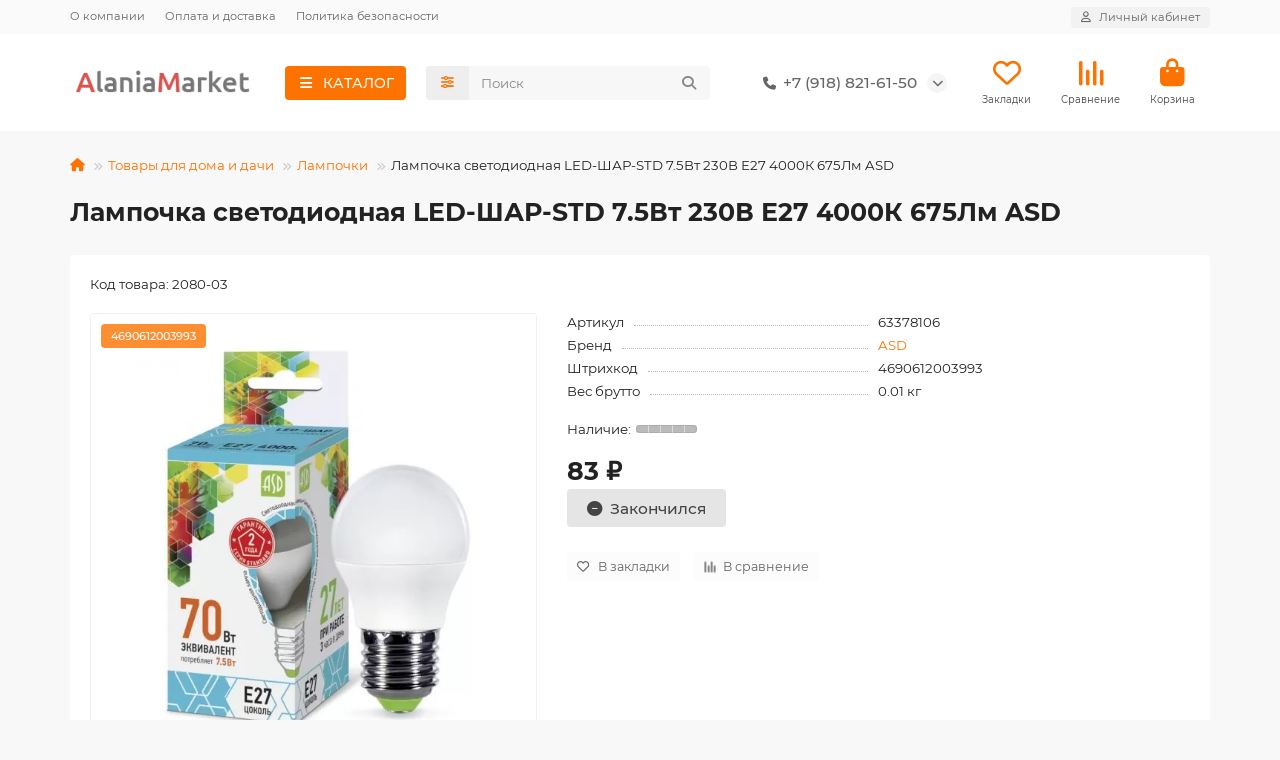

--- FILE ---
content_type: text/html; charset=utf-8
request_url: https://alania-market.ru/lampochka-svetodiodnaya-led-shar-std-7-5vt-230v-e27-4000k-675lm-asd
body_size: 21620
content:
<!DOCTYPE html>
<html dir="ltr" lang="ru">
<head>
<title>Лампочка светодиодная LED-ШАР-STD 7.5Вт 230В Е27 4000К 675Лм ASD купить с доставкой по Владикавказу и России | Alania-Market</title>
<meta charset="UTF-8">
<meta name="viewport" content="width=device-width, initial-scale=1, maximum-scale=1, viewport-fit=cover">
<meta http-equiv="X-UA-Compatible" content="IE=edge">
<base href="https://alania-market.ru/">
<meta name="description" content="Купить Лампочка светодиодная LED-ШАР-STD 7.5Вт 230В Е27 4000К 675Лм ASD по низкой цене с доставкой по Владикавказу и России. Заказ товара на сайте Alania-Market и по телефону ☎+7 (918) 821-61-50">
<meta property="og:title" content="Лампочка светодиодная LED-ШАР-STD 7.5Вт 230В Е27 4000К 675Лм ASD купить с доставкой по Владикавказу и России | Alania-Market">
<meta property="og:description" content="Купить Лампочка светодиодная LED-ШАР-STD 7.5Вт 230В Е27 4000К 675Лм ASD по низкой цене с доставкой по Владикавказу и России. Заказ товара на сайте Alania-Market и по телефону ☎+7 (918) 821-61-50"/>
<meta property="og:type" content="website">
<meta property="og:url" content="https://alania-market.ru/lampochka-svetodiodnaya-led-shar-std-7-5vt-230v-e27-4000k-675lm-asd">
<meta property="og:image" content="https://alania-market.ru/image/cache/webp/catalog/tovary-dlya-doma-dachi/elektrika/0/63378106-1-600x600.webp">
<meta property="og:site_name" content="Алания-Маркет">
<meta name="theme-color" content="#fe7200">
<meta name="msapplication-navbutton-color" content="#fe7200" />
<meta name="format-detection" content="telephone=no">
<meta name="format-detection" content="date=no">
<meta name="format-detection" content="address=no">
<meta name="format-detection" content="email=no">
<link href="catalog/view/theme/unishop2/manifest/manifest.1.0.json" rel="manifest">
<link href="https://alania-market.ru/image/cache/catalog/icon/logo_alania-market-152x152.png" rel="apple-touch-icon">
<link href="https://alania-market.ru/lampochka-svetodiodnaya-led-shar-std-7-5vt-230v-e27-4000k-675lm-asd" rel="canonical">
<link href="https://alania-market.ru/image/catalog/icon/favicon.png" rel="icon">
	<link href="catalog/view/theme/unishop2/fonts/montserrat/montserrat-regular.woff2" rel="preload" as="font" type="font/woff2" crossorigin>
	<link href="catalog/view/theme/unishop2/fonts/montserrat/montserrat-medium.woff2" rel="preload" as="font" type="font/woff2" crossorigin>
	<link href="catalog/view/theme/unishop2/fonts/montserrat/montserrat-bold.woff2" rel="preload" as="font" type="font/woff2" crossorigin>
	<link href="catalog/view/theme/unishop2/stylesheet/merged.8b38285698.min.css?v=3.0.5.0" rel="preload" as="style">
	<link href="catalog/view/theme/unishop2/stylesheet/merged.8b38285698.min.css?v=3.0.5.0" rel="stylesheet" media="screen">
<script>const items_on_mobile = '2', module_on_mobile = 'grid', default_view = 'grid', default_mobile_view = 'grid';</script>
	<link href="catalog/view/theme/unishop2/js/merged.f64eab4271.min.js" rel="preload" as="script">
	<script src="catalog/view/theme/unishop2/js/merged.f64eab4271.min.js"></script>
<script>/*
$(function() {
	//if($(window).width() < 575) {
		let header = $('header'), 
			header_offset = header.offset().top, 
			header_height = header.outerHeight(), 
			main = $('main');
		
		if($(window).scrollTop() > 0) {
			header.addClass('fly');
			main.css('margin-top', header_height);
		}
		
		setTimeout(() => { 
			if($('.topstripe').length && $('.topstripe').is(':visible')) {
				header_offset += $('.topstripe').height();
				
				$('.topstripe__close').on('click', () => {
					header_offset -= $('.topstripe').height();
				});
			}
			
			$(window).scroll(function(){
				if($(this).scrollTop() > header_offset) {
					header.addClass('fly');
					main.css('margin-top', header_height);
				} else {
					header.removeClass('fly');
					main.css('margin-top', 0);
				}
			});
		}, 1000);
	//}
});
*/</script>
	<!-- Google tag (gtag.js) -->
<script async src="https://www.googletagmanager.com/gtag/js?id=G-2S3JT8G62Y"></script>
<script>
  window.dataLayer = window.dataLayer || [];
  function gtag(){dataLayer.push(arguments);}
  gtag('js', new Date());

  gtag('config', 'G-2S3JT8G62Y');
</script>

<!-- Yandex.Metrika counter -->
<script type="text/javascript" >
   (function(m,e,t,r,i,k,a){m[i]=m[i]||function(){(m[i].a=m[i].a||[]).push(arguments)};
   m[i].l=1*new Date();
   for (var j = 0; j < document.scripts.length; j++) {if (document.scripts[j].src === r) { return; }}
   k=e.createElement(t),a=e.getElementsByTagName(t)[0],k.async=1,k.src=r,a.parentNode.insertBefore(k,a)})
   (window, document, "script", "https://mc.yandex.ru/metrika/tag.js", "ym");

   ym(40727919, "init", {
        clickmap:true,
        trackLinks:true,
        accurateTrackBounce:true,
        webvisor:true,
        ecommerce:"dataLayer"
   });
</script>
<noscript><div><img src="https://mc.yandex.ru/watch/40727919" style="position:absolute; left:-9999px;" alt="" /></div></noscript>
<!-- /Yandex.Metrika counter -->

<noscript><style>.uni-module__wrapper{opacity:1}</style></noscript>
<link rel="stylesheet" type="text/css" href="catalog/view/javascript/xvrprice_summa.css">
		
				
</head>
<body>
	<header>
														<div id="top" class="top-menu ">
			<div class="container">
				<div class="top-menu__links">
											<div class="top-links btn-group">
							<button class="top-menu__btn dropdown-toggle" aria-label="dropdown" data-toggle="dropdown"><i class="fas fa-bars"></i></button>
							<ul class="top-links__ul dropdown-menu dropdown-menu-left">
																	<li class="top-links__li"><a class="top-links__a" href="about-us" title="О компании">О компании</a></li>
																	<li class="top-links__li"><a class="top-links__a" href="delivery" title="Оплата и доставка">Оплата и доставка</a></li>
																	<li class="top-links__li"><a class="top-links__a" href="index.php?route=information/information&amp;information_id=3" title="Политика безопасности">Политика безопасности</a></li>
															</ul>
						</div>
									</div>
				<div class="top-menu__buttons">
											<div class="top-menu__wishlist status-2" data-products="">
							<div class="btn-group">
								<button class="top-menu__btn top-menu__wishlist-btn uni-href" title="Закладки" data-href="https://alania-market.ru/index.php?route=account/wishlist"><i class="far fa-heart"></i><span class="top-menu__btn-text">Закладки</span><span class="top-menu__wishlist-total uni-badge hidden">0</span></button>
							</div>
						</div>
																<div class="top-menu__compare status-2" data-products="">
							<div class="btn-group">
								<button class="top-menu__btn top-menu__compare-btn uni-href" title="Сравнение" data-href="https://alania-market.ru/index.php?route=product/compare"><i class="top-menu__compare-icon fas fa-align-right"></i><span class="top-menu__btn-text">Сравнение</span><span class="top-menu__compare-total uni-badge hidden">0</span></button>
							</div>
						</div>
										 
					
					<div class="top-menu__account status-1 ">
						<div id="account" class="btn-group">
							<button class="top-menu__btn dropdown-toggle" title="Личный кабинет" data-toggle="dropdown"><i class="far fa-user"></i><span class="top-menu__btn-text">Личный кабинет</span></button>
							<ul class="dropdown-menu dropdown-menu-right">
																	<li><a href="https://alania-market.ru/index.php?route=account/login" ><i class="fas fa-fw fa-sign-in-alt"></i>Авторизация</a></li>
									<li><a href="https://alania-market.ru/simpleregister" ><i class="fas fa-fw fa-user-plus"></i>Регистрация</a></li>
															</ul>
						</div>
					</div>
				</div>
			</div>
		</div>
		<div class="container">
			<div class="header-block">
				<div class="header-block__item header-block__item-logo ">
					<div id="logo" class="header-logo">
																					<a href="https://alania-market.ru"><img src="https://alania-market.ru/image/catalog/logo.png" title="Алания-Маркет" alt="Алания-Маркет" width="185" height="37" class="header-logo__img img-responsive"></a>
																		</div>
				</div>
									<div class="header-block__item header-block__item-menu hidden-xs hidden-sm">
						<button class="header-menu__btn btn"><i class="header-menu__icon fas fa-fw fa-bars"></i><span>КАТАЛОГ</span></button>
					</div>
								<div id="search" class="header-block__item header-block__item-search  hidden-xs hidden-sm">
					<div class="header-search">
	<div class="header-search__form">
					<div class="header-search__category cat-id">
				<button type="button" class="header-search__category-btn btn dropdown-toggle" title="Категории поиска" data-toggle="dropdown"><i class="header-search__category-icon fas fa-sliders"></i><span class="header-search__category-span"></span></button>
				<input type="hidden" name="filter_category_id" value="">
				<ul class="dropdown-menu">
					<li class="header-search__category-li" data-title="Категории поиска" data-id=""><a href="#" onclick="return false;">Все категории</a></li>
											<li class="header-search__category-li" data-title="Овощи, фрукты, зелень" data-id="164"><a href="#" onclick="return false;">Овощи, фрукты, зелень</a></li>
											<li class="header-search__category-li" data-title="Молочные продукты, сыр, яйца" data-id="93"><a href="#" onclick="return false;">Молочные продукты, сыр, яйца</a></li>
											<li class="header-search__category-li" data-title="Крупы, макароны, бакалея" data-id="68"><a href="#" onclick="return false;">Крупы, макароны, бакалея</a></li>
											<li class="header-search__category-li" data-title="Консервы, соусы, приправы" data-id="73"><a href="#" onclick="return false;">Консервы, соусы, приправы</a></li>
											<li class="header-search__category-li" data-title="Кондитерские изделия" data-id="87"><a href="#" onclick="return false;">Кондитерские изделия</a></li>
											<li class="header-search__category-li" data-title="Напитки, чай, кофе" data-id="71"><a href="#" onclick="return false;">Напитки, чай, кофе</a></li>
											<li class="header-search__category-li" data-title="Мясо, птица, колбасы" data-id="118"><a href="#" onclick="return false;">Мясо, птица, колбасы</a></li>
											<li class="header-search__category-li" data-title="Стирка и уход за бельем" data-id="23"><a href="#" onclick="return false;">Стирка и уход за бельем</a></li>
											<li class="header-search__category-li" data-title="Чистящие средства" data-id="22"><a href="#" onclick="return false;">Чистящие средства</a></li>
											<li class="header-search__category-li" data-title="Принадлежности для уборки" data-id="24"><a href="#" onclick="return false;">Принадлежности для уборки</a></li>
											<li class="header-search__category-li" data-title="Средства для ванны и душа" data-id="1"><a href="#" onclick="return false;">Средства для ванны и душа</a></li>
											<li class="header-search__category-li" data-title="Уход за полостью рта" data-id="8"><a href="#" onclick="return false;">Уход за полостью рта</a></li>
											<li class="header-search__category-li" data-title="Уход за волосами" data-id="12"><a href="#" onclick="return false;">Уход за волосами</a></li>
											<li class="header-search__category-li" data-title="Уход за лицом" data-id="5"><a href="#" onclick="return false;">Уход за лицом</a></li>
											<li class="header-search__category-li" data-title="Уход за телом" data-id="6"><a href="#" onclick="return false;">Уход за телом</a></li>
											<li class="header-search__category-li" data-title="Личная гигиена" data-id="2"><a href="#" onclick="return false;">Личная гигиена</a></li>
											<li class="header-search__category-li" data-title="Бритьё и депиляция" data-id="3"><a href="#" onclick="return false;">Бритьё и депиляция</a></li>
											<li class="header-search__category-li" data-title="Товары для детей" data-id="35"><a href="#" onclick="return false;">Товары для детей</a></li>
											<li class="header-search__category-li" data-title="Канцтовары" data-id="206"><a href="#" onclick="return false;">Канцтовары</a></li>
											<li class="header-search__category-li" data-title="Товары для дома и дачи" data-id="18"><a href="#" onclick="return false;">Товары для дома и дачи</a></li>
											<li class="header-search__category-li" data-title="Зоотовары" data-id="109"><a href="#" onclick="return false;">Зоотовары</a></li>
											<li class="header-search__category-li" data-title="Одежда и аксессуары" data-id="56"><a href="#" onclick="return false;">Одежда и аксессуары</a></li>
											<li class="header-search__category-li" data-title="Всё для праздника" data-id="159"><a href="#" onclick="return false;">Всё для праздника</a></li>
											<li class="header-search__category-li" data-title="Транзит" data-id="17"><a href="#" onclick="return false;">Транзит</a></li>
											<li class="header-search__category-li" data-title="Новые товары" data-id="157"><a href="#" onclick="return false;">Новые товары</a></li>
									</ul>
			</div>
				<input type="text" name="search" value="" placeholder="Поиск" aria-label="Search" autocomplete="off" class="header-search__input  form-control">
		<button type="button" class="search-btn-clear ">&times;</button>
		<button type="button" class="header-search__btn search-btn" title="Поиск"><i class="fa fa-search"></i></button>
	</div>
	<div class="live-search" style="display:none"><ul class="live-search__ul"><li class="loading"></li></ul></div>
</div>
				</div>
				<div class="header-block__item header-block__item-telephone ">
					<div class="header-phones has-addit">
						<a class="header-phones__main "  target="_blank" title="+7 (918) 821-61-50">
																								<div class="header-phones__main-img-i"><i class="fas fa-phone"></i></div>
																+7 (918) 821-61-50
													</a>
																										<i class="header-phones__show-phone dropdown-toggle fas fa-chevron-down" data-toggle="dropdown" data-target="header-phones__ul"></i>
							<ul class="header-phones__ul dropdown-menu dropdown-menu-right">
																																	<li class="header-phones__li ">
										<a class="header-phones__a" href="whatsapp://send?phone=+79188216150" target="_blank" title="+7 (918) 821-61-50">
																							<i class="fab fa-whatsapp"></i>
																						WhatsApp
										</a>
									</li>
																	<li class="header-phones__li ">
										<a class="header-phones__a" href="tg://resolve?domain=+79188216150" target="_blank" title="+7 (918) 821-61-50">
																							<i class="far fa-paper-plane"></i>
																						Telegram
										</a>
									</li>
																							</ul>
																								</div>
				</div>
													<div class="header-block__item header-block__item-wishlist">
						<div class="header-wishlist uni-href" data-href="https://alania-market.ru/index.php?route=account/wishlist" title="Закладки">
							<i class="header-wishlist__icon far fa-heart"></i><span class="header-wishlist__total-items hidden">0</span>
						</div>
						<div class="header-block__item-caption">Закладки</div>
					</div>
													<div class="header-block__item header-block__item-compare">
						<div class="header-compare uni-href" data-href="https://alania-market.ru/index.php?route=product/compare" title="Сравнение">
							<i class="header-compare__icon fas fa-align-right"></i><span class="header-compare__total-items hidden">0</span>
						</div>
						<div class="header-block__item-caption">Сравнение</div>
					</div>
								<div class="header-block__item header-block__item-cart"><div id="cart" class="header-cart" title="Корзина">
					<div class="header-cart__btn dropdown-toggle" onclick="uniModalWindow('modal-cart', '', 'Корзина', $('header').find('.header-cart__dropdown').html())">
		<i class="header-cart__icon fa fa-shopping-bag"></i>
		<span id="cart-total" class="header-cart__total-items hidden">0</span>
	</div>
	<div class="header-cart__dropdown">
					<div class="header-cart__empty"><i class="header-cart__icon-empty fas fa-shopping-bag"></i>Ваша корзина пуста!</div>
			</div>
</div>
<div class="header-block__item-caption">Корзина</div></div>
			</div>
		</div>
		<div class="container">
			<div class="row">
														<div class="main-menu not-before">
	<div class="menu-wrapper new">
		<nav id="menu" class="menu  menu1 new">
			<div class="menu__header">
				<i class="menu__header-icon fa fa-fw fa-bars hidden-xs hidden-sm"></i>
				<span class="menu__header-title">КАТАЛОГ</span>
				<i class="menu-close menu__header-icon fas fa-times visible-xs visible-sm"></i>
			</div>
			<ul class="menu__collapse main-menu__collapse">
									<li class="menu__level-1-li has-children">
						<a class="menu__level-1-a " href="https://alania-market.ru/krupy-makarony-bakaleya">
																								<i class="menu__level-1-icon fas fa-cookie fa-fw"></i>
																						Крупы, макароны, бакалея
						</a>
																																										<i class="menu__chevron menu__chevron-level-1 fas fa-chevron-down"></i>
							<div class="menu__level-2  column-2">
								
																	<div class="menu__level-2-ul   col-md-6">
																				<a class="menu__level-2-a " href="https://alania-market.ru/krupy-makarony-bakaleya/maslo-rastitelnoe">Масло растительное</a>
																													</div>
																	<div class="menu__level-2-ul   col-md-6">
																				<a class="menu__level-2-a " href="https://alania-market.ru/krupy-makarony-bakaleya/makaronnye-izdeliya">Макаронные изделия</a>
																													</div>
																	<div class="menu__level-2-ul   col-md-6">
																				<a class="menu__level-2-a " href="https://alania-market.ru/krupy-makarony-bakaleya/makarony-krupy">Крупы, бобовые</a>
																													</div>
																	<div class="menu__level-2-ul   col-md-6">
																				<a class="menu__level-2-a " href="https://alania-market.ru/krupy-makarony-bakaleya/gotovye-zavtraki-kashi-hlopya">Готовые завтраки, каши, хлопья</a>
																													</div>
																	<div class="menu__level-2-ul   col-md-6">
																				<a class="menu__level-2-a " href="https://alania-market.ru/krupy-makarony-bakaleya/produkty-bystrogo-prigotovleniya">Продукты быстрого приготовления</a>
																													</div>
																	<div class="menu__level-2-ul   col-md-6">
																				<a class="menu__level-2-a " href="https://alania-market.ru/krupy-makarony-bakaleya/chipsy-suhariki-popkorn">Чипсы, сухарики, попкорн</a>
																													</div>
																	<div class="menu__level-2-ul   col-md-6">
																				<a class="menu__level-2-a " href="https://alania-market.ru/krupy-makarony-bakaleya/tovary-dlja-doma">Орехи, сухофрукты, семечки</a>
																													</div>
																	<div class="menu__level-2-ul   col-md-6">
																				<a class="menu__level-2-a " href="https://alania-market.ru/krupy-makarony-bakaleya/sahar-sol-zameniteli">Сахар, соль, заменители</a>
																													</div>
																	<div class="menu__level-2-ul   col-md-6">
																				<a class="menu__level-2-a " href="https://alania-market.ru/krupy-makarony-bakaleya/muka">Мука</a>
																													</div>
																	<div class="menu__level-2-ul   col-md-6">
																				<a class="menu__level-2-a " href="https://alania-market.ru/krupy-makarony-bakaleya/vse-dlya-vypechki">Все для выпечки</a>
																													</div>
																							</div>
											</li>
									<li class="menu__level-1-li has-children">
						<a class="menu__level-1-a " href="https://alania-market.ru/konservy-sousy-pripravy">
																								<i class="menu__level-1-icon fas fa-pepper-hot fa-fw"></i>
																						Консервы, соусы, приправы
						</a>
																																										<i class="menu__chevron menu__chevron-level-1 fas fa-chevron-down"></i>
							<div class="menu__level-2  column-2">
								
																	<div class="menu__level-2-ul   col-md-6">
																				<a class="menu__level-2-a " href="https://alania-market.ru/konservy-sousy-pripravy/ovoschnye-konservy">Овощные консервы</a>
																													</div>
																	<div class="menu__level-2-ul   col-md-6">
																				<a class="menu__level-2-a " href="https://alania-market.ru/konservy-sousy-pripravy/gribnye-konservy">Грибные консервы</a>
																													</div>
																	<div class="menu__level-2-ul   col-md-6">
																				<a class="menu__level-2-a " href="https://alania-market.ru/konservy-sousy-pripravy/olivki-masliny">Оливки, маслины</a>
																													</div>
																	<div class="menu__level-2-ul   col-md-6">
																				<a class="menu__level-2-a " href="https://alania-market.ru/konservy-sousy-pripravy/myasnye-konservy">Мясные консервы</a>
																													</div>
																	<div class="menu__level-2-ul   col-md-6">
																				<a class="menu__level-2-a " href="https://alania-market.ru/konservy-sousy-pripravy/rybnye-konservy">Рыбные консервы</a>
																													</div>
																	<div class="menu__level-2-ul   col-md-6">
																				<a class="menu__level-2-a " href="https://alania-market.ru/konservy-sousy-pripravy/ketchupy-tomatnye-pasty-sousy">Кетчупы, томатные пасты, соусы</a>
																													</div>
																	<div class="menu__level-2-ul   col-md-6">
																				<a class="menu__level-2-a " href="https://alania-market.ru/konservy-sousy-pripravy/gorchitsa-hren-uksus-marinady">Горчица, хрен, уксус, маринады</a>
																													</div>
																	<div class="menu__level-2-ul   col-md-6">
																				<a class="menu__level-2-a " href="https://alania-market.ru/konservy-sousy-pripravy/majonez-zapravki-dlya-salatov">Майонез, заправки для салатов</a>
																													</div>
																	<div class="menu__level-2-ul   col-md-6">
																				<a class="menu__level-2-a " href="https://alania-market.ru/konservy-sousy-pripravy/spetsii-pripravy">Специи, приправы</a>
																													</div>
																	<div class="menu__level-2-ul   col-md-6">
																				<a class="menu__level-2-a " href="https://alania-market.ru/konservy-sousy-pripravy/fruktovye-konservy-med">Фруктовые консервы, мёд</a>
																													</div>
																	<div class="menu__level-2-ul   col-md-6">
																				<a class="menu__level-2-a " href="https://alania-market.ru/konservy-sousy-pripravy/zamorozka-i-gotovye-blyuda">Заморозка и готовые блюда</a>
																													</div>
																							</div>
											</li>
									<li class="menu__level-1-li has-children">
						<a class="menu__level-1-a " href="https://alania-market.ru/konditerskie-izdeliya">
																								<i class="menu__level-1-icon fas fa-gift fa-fw"></i>
																						Кондитерские изделия
						</a>
																																										<i class="menu__chevron menu__chevron-level-1 fas fa-chevron-down"></i>
							<div class="menu__level-2  column-2">
								
																	<div class="menu__level-2-ul   col-md-6">
																				<a class="menu__level-2-a " href="https://alania-market.ru/konditerskie-izdeliya/konfety">Конфеты</a>
																													</div>
																	<div class="menu__level-2-ul   col-md-6">
																				<a class="menu__level-2-a " href="https://alania-market.ru/konditerskie-izdeliya/shokolad">Шоколад</a>
																													</div>
																	<div class="menu__level-2-ul   col-md-6">
																				<a class="menu__level-2-a " href="https://alania-market.ru/konditerskie-izdeliya/zefir-pastila-marmelad">Зефир, пастила, мармелад</a>
																													</div>
																	<div class="menu__level-2-ul   col-md-6">
																				<a class="menu__level-2-a " href="https://alania-market.ru/konditerskie-izdeliya/pechene-vafli-pryaniki">Печенье, вафли, пряники</a>
																													</div>
																	<div class="menu__level-2-ul   col-md-6">
																				<a class="menu__level-2-a " href="https://alania-market.ru/konditerskie-izdeliya/vostochnye-sladosti">Восточные сладости</a>
																													</div>
																	<div class="menu__level-2-ul   col-md-6">
																				<a class="menu__level-2-a " href="https://alania-market.ru/konditerskie-izdeliya/keksy-rulety-pirognye">Кексы, рулеты, пирожные</a>
																													</div>
																	<div class="menu__level-2-ul   col-md-6">
																				<a class="menu__level-2-a " href="https://alania-market.ru/konditerskie-izdeliya/krekery-hlebtsy-sushki">Крекеры, хлебцы, сушки</a>
																													</div>
																	<div class="menu__level-2-ul   col-md-6">
																				<a class="menu__level-2-a " href="https://alania-market.ru/konditerskie-izdeliya/shokoladnye-i-orehovye-pasty">Шоколадные и ореховые пасты</a>
																													</div>
																	<div class="menu__level-2-ul   col-md-6">
																				<a class="menu__level-2-a " href="https://alania-market.ru/konditerskie-izdeliya/shokoladnye-vafelnye-batonchiki">Шоколадные, вафельные батончики</a>
																													</div>
																	<div class="menu__level-2-ul   col-md-6">
																				<a class="menu__level-2-a " href="https://alania-market.ru/konditerskie-izdeliya/gevatelnaya-rezinka-drage">Жевательная резинка, драже</a>
																													</div>
																							</div>
											</li>
									<li class="menu__level-1-li has-children">
						<a class="menu__level-1-a " href="https://alania-market.ru/napitki-chay-kofe">
																								<i class="menu__level-1-icon fas fa-mug-hot fa-fw"></i>
																						Напитки, чай, кофе
						</a>
																																										<i class="menu__chevron menu__chevron-level-1 fas fa-chevron-down"></i>
							<div class="menu__level-2  column-2">
								
																	<div class="menu__level-2-ul   col-md-6">
																				<a class="menu__level-2-a " href="https://alania-market.ru/napitki-chay-kofe/chaj">Чай</a>
																													</div>
																	<div class="menu__level-2-ul   col-md-6">
																				<a class="menu__level-2-a " href="https://alania-market.ru/napitki-chay-kofe/kofe">Кофе</a>
																													</div>
																	<div class="menu__level-2-ul   col-md-6">
																				<a class="menu__level-2-a " href="https://alania-market.ru/napitki-chay-kofe/kakao-tsikorij-goryachij-shokolad">Какао, цикорий, горячий шоколад</a>
																													</div>
																	<div class="menu__level-2-ul   col-md-6">
																				<a class="menu__level-2-a " href="https://alania-market.ru/napitki-chay-kofe/voda-pitevaya-i-mineralnaya">Вода питьевая и минеральная</a>
																													</div>
																	<div class="menu__level-2-ul   col-md-6">
																				<a class="menu__level-2-a " href="https://alania-market.ru/napitki-chay-kofe/limonady-gazirovannye-napitki">Лимонады, газированные напитки</a>
																													</div>
																	<div class="menu__level-2-ul   col-md-6">
																				<a class="menu__level-2-a " href="https://alania-market.ru/napitki-chay-kofe/negazirovannye-napitki">Негазированные напитки</a>
																													</div>
																	<div class="menu__level-2-ul   col-md-6">
																				<a class="menu__level-2-a " href="https://alania-market.ru/napitki-chay-kofe/energetiki">Энергетики</a>
																													</div>
																	<div class="menu__level-2-ul   col-md-6">
																				<a class="menu__level-2-a " href="https://alania-market.ru/napitki-chay-kofe/soki-nektary">Соки, нектары</a>
																													</div>
																							</div>
											</li>
									<li class="menu__level-1-li has-children">
						<a class="menu__level-1-a " href="https://alania-market.ru/stirka-i-uhod-za-belem">
																								<i class="menu__level-1-icon fas fa-tshirt fa-fw"></i>
																						Стирка и уход за бельем
						</a>
																																										<i class="menu__chevron menu__chevron-level-1 fas fa-chevron-down"></i>
							<div class="menu__level-2  column-2">
								
																	<div class="menu__level-2-ul   col-md-6">
																				<a class="menu__level-2-a " href="https://alania-market.ru/stirka-i-uhod-za-belem/stiralnye-poroshki">Стиральные порошки</a>
																													</div>
																	<div class="menu__level-2-ul   col-md-6">
																				<a class="menu__level-2-a " href="https://alania-market.ru/stirka-i-uhod-za-belem/gidkosti-i-geli-dlya-stirki">Жидкости и гели для стирки</a>
																													</div>
																	<div class="menu__level-2-ul   col-md-6">
																				<a class="menu__level-2-a " href="https://alania-market.ru/stirka-i-uhod-za-belem/konditsionery-dlya-belya">Кондиционеры для белья</a>
																													</div>
																	<div class="menu__level-2-ul   col-md-6">
																				<a class="menu__level-2-a " href="https://alania-market.ru/stirka-i-uhod-za-belem/pyatnovyvoditeli-otbelivateli-mylo">Пятновыводители, отбеливатели, мыло</a>
																													</div>
																	<div class="menu__level-2-ul   col-md-6">
																				<a class="menu__level-2-a " href="https://alania-market.ru/stirka-i-uhod-za-belem/pechenje-pirozhnye">Антистатики, подкрахмаливатели</a>
																													</div>
																	<div class="menu__level-2-ul   col-md-6">
																				<a class="menu__level-2-a " href="https://alania-market.ru/stirka-i-uhod-za-belem/ot-nakipi-dlya-smyagcheniya-vody">От накипи, для смягчения воды</a>
																													</div>
																							</div>
											</li>
									<li class="menu__level-1-li has-children">
						<a class="menu__level-1-a " href="https://alania-market.ru/chistyaschie-sredstva">
																								<i class="menu__level-1-icon fas fa-pump-soap fa-fw"></i>
																						Чистящие средства
						</a>
																																										<i class="menu__chevron menu__chevron-level-1 fas fa-chevron-down"></i>
							<div class="menu__level-2  column-2">
								
																	<div class="menu__level-2-ul   col-md-6">
																				<a class="menu__level-2-a " href="https://alania-market.ru/chistyaschie-sredstva/dlya-vannoj-i-tualeta">Для ванной и туалета</a>
																													</div>
																	<div class="menu__level-2-ul   col-md-6">
																				<a class="menu__level-2-a " href="https://alania-market.ru/chistyaschie-sredstva/dlya-kuhni">Для кухни</a>
																													</div>
																	<div class="menu__level-2-ul   col-md-6">
																				<a class="menu__level-2-a " href="https://alania-market.ru/chistyaschie-sredstva/dlya-mytya-posudy">Для мытья посуды</a>
																													</div>
																	<div class="menu__level-2-ul   col-md-6">
																				<a class="menu__level-2-a " href="https://alania-market.ru/chistyaschie-sredstva/dlya-posudomoechnyh-mashin">Для посудомоечных машин</a>
																													</div>
																	<div class="menu__level-2-ul   col-md-6">
																				<a class="menu__level-2-a " href="https://alania-market.ru/chistyaschie-sredstva/dlya-stekol-i-zerkal">Для стёкол и зеркал</a>
																													</div>
																	<div class="menu__level-2-ul   col-md-6">
																				<a class="menu__level-2-a " href="https://alania-market.ru/chistyaschie-sredstva/universalnye-sredstva">Универсальные средства</a>
																													</div>
																	<div class="menu__level-2-ul   col-md-6">
																				<a class="menu__level-2-a " href="https://alania-market.ru/chistyaschie-sredstva/sredstva-ot-zasorov">Средства от засоров</a>
																													</div>
																	<div class="menu__level-2-ul   col-md-6">
																				<a class="menu__level-2-a " href="https://alania-market.ru/chistyaschie-sredstva/dlya-polov-kovrov-mebeli">Для полов, ковров, мебели</a>
																													</div>
																	<div class="menu__level-2-ul   col-md-6">
																				<a class="menu__level-2-a " href="https://alania-market.ru/chistyaschie-sredstva/osvegiteli-vozduha">Освежители воздуха</a>
																													</div>
																	<div class="menu__level-2-ul   col-md-6">
																				<a class="menu__level-2-a " href="https://alania-market.ru/chistyaschie-sredstva/uhod-za-obuvyu">Уход за обувью</a>
																													</div>
																							</div>
											</li>
									<li class="menu__level-1-li has-children">
						<a class="menu__level-1-a " href="https://alania-market.ru/sredstva-dlya-vanny-i-dusha">
																								<i class="menu__level-1-icon fas fa-bath fa-fw"></i>
																						Средства для ванны и душа
						</a>
																																										<i class="menu__chevron menu__chevron-level-1 fas fa-chevron-down"></i>
							<div class="menu__level-2  column-2">
								
																	<div class="menu__level-2-ul   col-md-6">
																				<a class="menu__level-2-a " href="https://alania-market.ru/sredstva-dlya-vanny-i-dusha/geli-dlya-dusha">Гели для душа</a>
																													</div>
																	<div class="menu__level-2-ul   col-md-6">
																				<a class="menu__level-2-a " href="https://alania-market.ru/sredstva-dlya-vanny-i-dusha/shokoladnye-plitki">Пены, соли для ванн</a>
																													</div>
																	<div class="menu__level-2-ul   col-md-6">
																				<a class="menu__level-2-a " href="https://alania-market.ru/sredstva-dlya-vanny-i-dusha/mylo">Мыло</a>
																													</div>
																	<div class="menu__level-2-ul   col-md-6">
																				<a class="menu__level-2-a " href="https://alania-market.ru/sredstva-dlya-vanny-i-dusha/mochalki-gubki">Мочалки, губки</a>
																													</div>
																	<div class="menu__level-2-ul   col-md-6">
																				<a class="menu__level-2-a " href="https://alania-market.ru/sredstva-dlya-vanny-i-dusha/skraby-pilingi">Скрабы, пилинги</a>
																													</div>
																	<div class="menu__level-2-ul   col-md-6">
																				<a class="menu__level-2-a " href="https://alania-market.ru/sredstva-dlya-vanny-i-dusha/kosmeticheskie-nabory">Косметические наборы</a>
																													</div>
																							</div>
											</li>
									<li class="menu__level-1-li ">
						<a class="menu__level-1-a " href="/all_categories">
																								<i class="menu__level-1-icon fa fa-list fa-fw"></i>
																						Все категории
						</a>
											</li>
									<li class="menu__level-1-li ">
						<a class="menu__level-1-a " href="/specials">
																								<i class="menu__level-1-icon far fa-money-bill-alt fa-fw"></i>
																						Акции, скидки
						</a>
											</li>
									<li class="menu__level-1-li ">
						<a class="menu__level-1-a " href="/novinki">
																								<i class="menu__level-1-icon fa fa-cart-plus fa-fw"></i>
																						Новинки магазина
						</a>
											</li>
									<li class="menu__level-1-li ">
						<a class="menu__level-1-a " href="otzyvy_o_magazine">
																								<i class="menu__level-1-icon fas fa-pen-to-square fa-fw"></i>
																						Отзывы о магазине
						</a>
											</li>
							</ul>
		</nav>
	</div>
	<button class="menu-open btn visible-xs visible-sm">
		<i class="menu-open__icon fas fa-bars fa-fw"></i>
		<span class="menu-open__title ">КАТАЛОГ</span>
	</button>
			</div>

				<div id="search2" class="visible-xs visible-sm"><div class="header-search">
	<div class="header-search__form">
					<div class="header-search__category cat-id">
				<button type="button" class="header-search__category-btn btn dropdown-toggle" title="Категории поиска" data-toggle="dropdown"><i class="header-search__category-icon fas fa-sliders"></i><span class="header-search__category-span"></span></button>
				<input type="hidden" name="filter_category_id" value="">
				<ul class="dropdown-menu">
					<li class="header-search__category-li" data-title="Категории поиска" data-id=""><a href="#" onclick="return false;">Все категории</a></li>
											<li class="header-search__category-li" data-title="Овощи, фрукты, зелень" data-id="164"><a href="#" onclick="return false;">Овощи, фрукты, зелень</a></li>
											<li class="header-search__category-li" data-title="Молочные продукты, сыр, яйца" data-id="93"><a href="#" onclick="return false;">Молочные продукты, сыр, яйца</a></li>
											<li class="header-search__category-li" data-title="Крупы, макароны, бакалея" data-id="68"><a href="#" onclick="return false;">Крупы, макароны, бакалея</a></li>
											<li class="header-search__category-li" data-title="Консервы, соусы, приправы" data-id="73"><a href="#" onclick="return false;">Консервы, соусы, приправы</a></li>
											<li class="header-search__category-li" data-title="Кондитерские изделия" data-id="87"><a href="#" onclick="return false;">Кондитерские изделия</a></li>
											<li class="header-search__category-li" data-title="Напитки, чай, кофе" data-id="71"><a href="#" onclick="return false;">Напитки, чай, кофе</a></li>
											<li class="header-search__category-li" data-title="Мясо, птица, колбасы" data-id="118"><a href="#" onclick="return false;">Мясо, птица, колбасы</a></li>
											<li class="header-search__category-li" data-title="Стирка и уход за бельем" data-id="23"><a href="#" onclick="return false;">Стирка и уход за бельем</a></li>
											<li class="header-search__category-li" data-title="Чистящие средства" data-id="22"><a href="#" onclick="return false;">Чистящие средства</a></li>
											<li class="header-search__category-li" data-title="Принадлежности для уборки" data-id="24"><a href="#" onclick="return false;">Принадлежности для уборки</a></li>
											<li class="header-search__category-li" data-title="Средства для ванны и душа" data-id="1"><a href="#" onclick="return false;">Средства для ванны и душа</a></li>
											<li class="header-search__category-li" data-title="Уход за полостью рта" data-id="8"><a href="#" onclick="return false;">Уход за полостью рта</a></li>
											<li class="header-search__category-li" data-title="Уход за волосами" data-id="12"><a href="#" onclick="return false;">Уход за волосами</a></li>
											<li class="header-search__category-li" data-title="Уход за лицом" data-id="5"><a href="#" onclick="return false;">Уход за лицом</a></li>
											<li class="header-search__category-li" data-title="Уход за телом" data-id="6"><a href="#" onclick="return false;">Уход за телом</a></li>
											<li class="header-search__category-li" data-title="Личная гигиена" data-id="2"><a href="#" onclick="return false;">Личная гигиена</a></li>
											<li class="header-search__category-li" data-title="Бритьё и депиляция" data-id="3"><a href="#" onclick="return false;">Бритьё и депиляция</a></li>
											<li class="header-search__category-li" data-title="Товары для детей" data-id="35"><a href="#" onclick="return false;">Товары для детей</a></li>
											<li class="header-search__category-li" data-title="Канцтовары" data-id="206"><a href="#" onclick="return false;">Канцтовары</a></li>
											<li class="header-search__category-li" data-title="Товары для дома и дачи" data-id="18"><a href="#" onclick="return false;">Товары для дома и дачи</a></li>
											<li class="header-search__category-li" data-title="Зоотовары" data-id="109"><a href="#" onclick="return false;">Зоотовары</a></li>
											<li class="header-search__category-li" data-title="Одежда и аксессуары" data-id="56"><a href="#" onclick="return false;">Одежда и аксессуары</a></li>
											<li class="header-search__category-li" data-title="Всё для праздника" data-id="159"><a href="#" onclick="return false;">Всё для праздника</a></li>
											<li class="header-search__category-li" data-title="Транзит" data-id="17"><a href="#" onclick="return false;">Транзит</a></li>
											<li class="header-search__category-li" data-title="Новые товары" data-id="157"><a href="#" onclick="return false;">Новые товары</a></li>
									</ul>
			</div>
				<input type="text" name="search" value="" placeholder="Поиск" aria-label="Search" autocomplete="off" class="header-search__input  form-control">
		<button type="button" class="search-btn-clear ">&times;</button>
		<button type="button" class="header-search__btn search-btn" title="Поиск"><i class="fa fa-search"></i></button>
	</div>
	<div class="live-search" style="display:none"><ul class="live-search__ul"><li class="loading"></li></ul></div>
</div></div>
			</div>
		</div>
	</header>
	<main>
<div id="product-product" class="container">
	<div class="breadcrumb-h1 ">
		<ul class="breadcrumb mobile">
												<li><a href="https://alania-market.ru"><i class="fa fa-home"></i></a></li>
																<li><a href="https://alania-market.ru/tovary-dlya-doma-i-dachi">Товары для дома и дачи</a></li>
																<li><a href="https://alania-market.ru/tovary-dlya-doma-i-dachi/lampochki">Лампочки</a></li>
																<li>Лампочка светодиодная LED-ШАР-STD 7.5Вт 230В Е27 4000К 675Лм ASD</li>									</ul>
						<h1>Лампочка светодиодная LED-ШАР-STD 7.5Вт 230В Е27 4000К 675Лм ASD</h1>
        		</div>
	<div class="row">
													<div id="content" class="col-sm-12">
			
			<div id="product" class="uni-wrapper">
									<div class="rating-model">
																		
																											<div class="rating-model__model">Код товара: 2080-03</div>
											</div>
							<div class="row">
				<div class="product-page col-xs-12">
					<div class="row">
						<div class="product-page__image col-sm-5  ">
																								<div class="product-page__image-main">
											<div class="sticker">
					<div class="sticker__item ean">4690612003993</div>
			</div>
										<div class="product-page__image-main-carousel owl-carousel">
											<img src="https://alania-market.ru/image/cache/webp/catalog/tovary-dlya-doma-dachi/elektrika/0/63378106-1-600x600.webp" alt="Лампочка светодиодная LED-ШАР-STD 7.5Вт 230В Е27 4000К 675Лм ASD" title="Лампочка светодиодная LED-ШАР-STD 7.5Вт 230В Е27 4000К 675Лм ASD" data-thumb="https://alania-market.ru/image/cache/webp/catalog/tovary-dlya-doma-dachi/elektrika/0/63378106-1-600x600.webp" data-full="https://alania-market.ru/image/cache/webp/catalog/tovary-dlya-doma-dachi/elektrika/0/63378106-1-1200x1200.webp" width="600" height="600" class="product-page__image-main-img img-responsive" />
																					</div>
									</div>
																													</div>
						<div class="product-block col-sm-7">
							<div class="product-data">
																									<div class="product-data__item sku"><div class="product-data__item-div">Артикул</div> 63378106</div>
																									<div class="product-data__item manufacturer"><div class="product-data__item-div">
      Бренд
    </div><a href="https://alania-market.ru/asd">ASD</a></div>
																																																									<div class="product-data__item ean"><div class="product-data__item-div">Штрихкод</div> 4690612003993</div>
																																																																		<div class="product-data__item weight"><div class="product-data__item-div">Вес брутто</div> 0.01 кг</div>															</div>
																<div class="qty-indicator qty-indicator-type-1" data-text="Наличие:">
					<div class="qty-indicator__bar" data-toggle="tooltip" title="Закончился">
				<div class="qty-indicator__percent p-0" style="width:0.1%"></div>
			</div>
			</div>
							            
                            <div class="block_price_summa_xvr block_price_xvr">
                    <span class="text_price_XVR">Цена:  </span>
                    <div class="product-page__price price_xvr" data-price="83" data-special="0" data-discount="">
                                                    83 ₽<span class="price-unit-xvr"></span>
                                            </div>
                </div>
                                        
            <script>
                function uniLivePriceXVR(el) {
                    const ChangePriceXVR = (el) => {
                        var el = $(el), elem;
                        
                        elem = el.closest('.product-thumb');
                        
                        if(!elem.length) {
                            elem = el.closest('.product-block');
                        }
                    
                        if(elem.length) {
                            let quantity = parseFloat(elem.find('.qty-switch__input').val()),
                                option_price = 0;
                                
                            if(typeof(quantity) == 'undefined' || quantity <= 0) quantity = 1;
                                
                            let elem2 = elem.find('.price_xvr'), 
                                price = parseFloat(elem2.data('price')), 
                                price2 = parseFloat(elem2.data('old-price')), 
                                special = parseFloat(elem2.data('special')), 
                                special2 = parseFloat(elem2.data('old-special'));
                                
                            let old_price = price2 ? price2 : price, 
                                old_special = special2 ? special2 : special,
                                price_elem = elem2.find('.price-old'), 
                                special_elem = elem2.find('.price-new');
                    
                            let discounts = elem2.data('discount');
                    
                            if(discounts && special <= 0) {
                                discounts = JSON.parse(discounts.replace(/'/g, '"'));
                    
                                for (i in discounts) {
                                    d_quantity = parseFloat(discounts[i]['quantity']);
                                    d_price = parseFloat(discounts[i]['price']);
                        
                                    if((quantity >= d_quantity) && (d_price < price)) {
                                        price = d_price;
                                    }
                                }
                            }
                    
                            elem.find('input:checked, option:selected').each(function() {
                                if ($(this).data('prefix') == '+') {
                                    option_price += parseFloat($(this).data('price'));
                                }
                                if ($(this).data('prefix') == '-') {
                                    option_price -= parseFloat($(this).data('price'));
                                }
                                if ($(this).data('prefix') == '*') {
                                    price *= parseFloat($(this).data('price'));
                                    special *= parseFloat($(this).data('price'));
                                }
                                if ($(this).data('prefix') == '/') {
                                    price /= parseFloat($(this).data('price'));
                                    special /= parseFloat($(this).data('price'));
                                }
                                if ($(this).data('prefix') == '=') {
                                    option_price += parseFloat($(this).data('price'));
                                    
                                    if(parseFloat($(this).data('price')) > 0) {
                                        price = 0;
                                        special = 0;
                                    }
                                }
                            });
                    
                            new_price = (price + option_price);
                            new_special = (special + option_price);
                
                            if(special) {
                                AnimatePriceXVR(old_price, new_price, price_elem);
                                AnimatePriceXVR(old_special, new_special, special_elem);
                            } else {
                                AnimatePriceXVR(old_price, new_price, elem2);
                            }
                    
                            elem2.data('old-price', new_price);
                            elem2.data('old-special', new_special);
                        }
                    }
                
                    const AnimatePriceXVR = (old_price, new_price, elem) => {
                        unit = "";
                        unit_packaging = "";
                        minimum = "1";
                        minimum_packaging = "1";
                        
                        if(new_price != old_price) {
                            $({val:old_price}).animate({val:new_price}, {
                                duration:100,
                                step: function(val) {
                                    elem.html(PriceFormat(val) + '<span class="price-unit-xvr">' + unit + '</span>');
                                    $(document).find('.text_price_new_packaging_XVR').html(PriceFormat(val*(minimum/minimum_packaging)) + '<span class="price-unit-xvr">' + unit_packaging + '</span>');
                                }
                            });
                        } else {
                            elem.html(PriceFormat(new_price) + '<span class="price-unit-xvr">' + unit + '</span>');
                            $(document).find('.text_price_new_packaging_XVR').html(PriceFormat(new_price*(minimum/minimum_packaging)) + '<span class="price-unit-xvr">' + unit_packaging + '</span>');
                        }
                    }
                    
                    const PriceFormat = (n) => {
                        c = uniJsVars.currency.decimal != 0 ? uniJsVars.currency.decimal : '';
                        d = uniJsVars.currency.decimal_p;
                        t = uniJsVars.currency.thousand_p;
                        s_left = uniJsVars.currency.symbol_l;
                        s_right = uniJsVars.currency.symbol_r;
                        i = parseInt(n = Math.abs(n).toFixed(c)) + ''; 
                        j = ((j = i.length) > 3) ? j % 3 : 0; 
                        
                        return s_left + (j ? i.substr(0, j) + t : '') + i.substr(j).replace(/(\d{3})(?=\d)/g, "$1" + t) + (c ? d + Math.abs(n - i).toFixed(c).slice(2) : '') + s_right; 
                    }
                    
                    $(document).on('change', '.qty-switch__input, .option input[type="checkbox"], .option input[type="radio"], .option select', function() { 
                        ChangePriceXVR(this);
                    });
                    $(document).on('keyup', '.qty-switch__input, .option input[type="checkbox"], .option input[type="radio"], .option select', function() {
                        $('.text_summa_XVR_start').removeClass('text_summa_XVR_start');
                        ChangePriceXVR(this);
                    });
                    $(document).on('click keyup', '.qty-switch__btn', function() { 
                        $('.text_summa_XVR_start').removeClass('text_summa_XVR_start');
                    });
                    $(document).on('click', '#clear_options', function() { 
                        ChangePriceXVR(this);
                    });

                    if($('#hpmodel').length && $('.product-block .qty-switch__input').length) {
                        const observer = new MutationObserver((e) => {
                            setTimeout(() => {
                                //if($('.product-block .qty-switch__input').val() != 1) {
                                    $('.product-block .qty-switch__input').change();
                                //}
                            }, 150);
                        });
                        
                        observer.observe($('h1.heading')[0], {childList:true, subtree:true});
                    }
                };
                
                $(function() {
                    uniLivePriceXVR();
                    $('#modal-quick-order .qty-switch__input').change();
                });
                
                $(document).on('keyup', '.qty-switch__input, .option input[type="checkbox"], .option input[type="radio"], .option select', function() {
                    $('.text_summa_XVR_start').removeClass('text_summa_XVR_start');
                    $('#product .qty-switch__input').change();
                    $('#modal-quick-order .qty-switch__input').change();
                });
            </script>
            
							
            <div class="block_price_summa_xvr block_summa_xvr text_summa_XVR_start" data-price="83" data-special="0" data-discount="" data-quantity="0">
                <span class="text_summa_XVR">Сумма: </span>
            
								<div class="product-page__price price" data-price="83" data-special="0" data-discount="">
																			<span data-value='83.0000' class='autocalc-product-price'>83 ₽</span>
									</div>
								</div>
																																													<div class="product-page__cart row-flex">
									<input type="hidden" name="product_id" value="2080" />
										<input type="hidden" name="quantity" value="1">
									<button type="button" class="product-page__add-to-cart add_to_cart btn btn-xl disabled " data-pid="2080" id="button-cart"><i class="fa fa-minus-circle"></i><span>Закончился</span></button>
									<button type="button" class="product-page__quick-order quick-order btn btn-lg btn-xl hidden" data-toggle="tooltip" title="" aria-label="" onclick="quick_order('2080', true);"><i class=""></i></button>
								</div>
																														<div class="product-page__wishlist-compare">
																			<button type="button" title="В закладки" onclick="wishlist.add(2080);" class="product-page__wishlist-btn btn btn-sm wishlist"><i class="far fa-heart"></i><span>В закладки</span></button>
																												<button type="button" title="В сравнение" onclick="compare.add(2080);" class="product-page__compare-btn btn btn-sm compare"><i class="fas fa-align-right"></i><span>В сравнение</span></button>
																	</div>
																																																</div>
					</div>
				</div>
							</div>
						<script>
				function uniPPI() {
					const parentBlock = '.product-page__image',
						  mainImgBlock = '.product-page__image-main',
						  mainCarousel = '.product-page__image-main-carousel',
						  mainImg = '.product-page__image-main-img',
						  additCarousel = '.product-page__image-addit',
						  additImg = '.product-page__image-addit-img';
				
					let createCarousel = () => {
						if($(additCarousel).length) {
							$(mainCarousel).owlCarousel({
								items: 1,
								dots: false,
								nav: true,
								items: 1,
								dots: false,
								nav: true,
								mouseDrag:false,
								animateIn: 'fadeInFast',
								animateOut: 'fadeOutFast',
								onDragged: function(event) {
									$(additCarousel).trigger('to.owl.carousel', [parseInt(event.item.index), 250]);
								},
								onTranslated: function (event) {
									imgDataReplace(parseInt(event.item.index));
								},
							});
				
							$(additCarousel).owlCarousel({
								responsive: {0:{items:5}, 450:{items:6}, 650:{items:8}, 1050:{items:15}, 1600:{items:20}},
								responsiveBaseElement: $(additCarousel),
								dots: false,
								mouseDrag: false,
								nav: true,
								onRefreshed: function(event) {
									if (typeof(getPoipProduct) === 'function') {
										let html = '';
										setTimeout(() => {
											$(additImg).each(function() {
												html += '<a class="product-page__image-main-a" href="'+$(this).data('full')+'" title="'+$(this).attr('alt')+'">';
												html += '<img src="'+$(this).data('thumb')+'" alt="'+$(this).attr('alt')+'" class="img-responsive">';
												html += '</a>';
											});
						
											$(mainCarousel).trigger('replace.owl.carousel', html).trigger('refresh.owl.carousel').trigger('to.owl.carousel', [0, 250]);
										}, 200);
									}
								}
							});
						}
					}
					
					createCarousel();
					
					let refreshCarousel = () => {
						$(mainCarousel+', '+additCarousel).trigger('refresh.owl.carousel');
					}
					
					let imgDataReplace = (indx) => {
						$(additImg).removeClass('selected');
						$('.addit-img-'+indx).addClass('selected');
						
						if(indx == 0 && !$(parentBlock).hasClass('fixed')) {
							$(mainImg).first().attr('src', $('.addit-img-'+indx).data('thumb'));
						}
					}

					let observer = new MutationObserver((e) => {
						createCarousel();
					});

					observer.observe($(parentBlock)[0], {childList:true});
					
					$('body').on('click mouseover', additImg, function() {
						$(mainCarousel).trigger('to.owl.carousel', [parseFloat($(this).parent().index()), 250]);
						imgDataReplace($(this).parent().index())
					});
					
					let imgOpenPopup = () => {
						if($('.product-page__image-product-name').length) return;
						
						$(parentBlock).addClass('fixed').prepend('<div class="product-page__image-product-name"><div class=product-page__image-product-name-title>'+$('.breadcrumb-h1 h1').text()+'</div> <i class="product-page__image-close fas fa-times"></i></div>');
						
						$(mainImg).css('opacity', 0);

						$(mainImg).each(function() {
							$(this).attr('src', $(this).data('full'));
						});
						
						refreshCarousel();
						
						$(mainImg).on('load', function() {
							$(this).animate({
								opacity: 1
							}, 150);
						});
						
						$('body').addClass('scroll-disabled2');
					}
					
					$('body').on('click', parentBlock+':not(.fixed) '+mainImg, () => {
						imgOpenPopup();
					});
					
					$('body').on('click', parentBlock+' .icon-play-large', function(e) {
						imgOpenPopup();
						$(this).html('<iframe id="ytplayer" type="text/html" src="'+$(this).prev().data('video')+'?autoplay=1" width="100%" height="100%" frameborder="0" autoplay="1"/>');
					});
					
					$('body').on('click', '.product-page__image-close', function(e) {
						$('.product-page__image-product-name').remove();
						
						$(mainImg).each(function() {
							$(this).attr('src', $(this).data('thumb'));
						});
						
						$(parentBlock).find('iframe').remove();
						$(parentBlock).removeClass('fixed');

						refreshCarousel();
						
						$('body').removeClass('scroll-disabled2');
					});
					
					$('body').on('keydown', (e) => {
						if (e.keyCode == 37) $(mainCarousel).trigger('prev.owl.carousel');
						if (e.keyCode == 39) $(mainCarousel).trigger('next.owl.carousel');
						if (e.keyCode == 27) $('.product-page__image-close').click();
					});
				}
				
				uniPPI();
				
								
				if($(window).width() > 992){
					$(window).scroll(function(){
						let top = 20;
					
						if($('header').hasClass('fixed')) top += $('header').height();
						if($('.fly-menu').hasClass('show')) top += $('.fly-menu').height();				
						if(top > 20) $('.product-page__image').css('top', top);
					});
				}
			</script>
			<div class="hidden-xs hidden-sm" style="height:20px"></div>
			<div>
			<ul class="product-page-tabs nav nav-tabs">
									<li class="active"><a href="#tab-description" data-toggle="tab">Описание</a></li>
																	<li><a href="#tab-review" class="tab-review" data-toggle="tab">Отзывы <span class="uni-badge">0</span></a></li>
																			<li><a href="#tab-question" class="tab-question" data-toggle="tab">Вопрос-ответ  <span class="uni-badge hidden"></span></a></li>
												</ul>
			<div class="tab-content">
									<div class="tab-pane active" id="tab-description">Матовая колба в форме шара. Лампа излучает мягкий комфортный свет, широко применяется в люстрах и светильниках с маленькими плафонами.<br />
<strong>Область применения: </strong>Декоративное освещение в жилых помещениях &ndash; гостиных, обеденных зонах, спальнях и коридорах.</p></div>
																	<div class="tab-pane" id="tab-review">
						<div class="review-info">
							<div class="review-info__total">Отзывов: 0</div>
							<div class="review-info__score hidden-xs">Средняя оценка: 0.0</div>
							<div class="review-info__rating rating hidden-xs">
																	<i class="far fa-star"></i>
																	<i class="far fa-star"></i>
																	<i class="far fa-star"></i>
																	<i class="far fa-star"></i>
																	<i class="far fa-star"></i>
															</div>
							<button class="btn btn-primary" onclick="$('.review-form-wrapper').collapse('toggle');">Написать отзыв</button>
						</div>
						<div class="review-form-wrapper collapse">
						<form class="review-form form-horizontal uni-form" id="form-review" enctype="multipart/form-data">
															<div class="form-group required">
									<label class="col-sm-2 control-label" for="input-name">Ваше имя</label>
									<div class="col-sm-10">
										<input type="text" name="name" value="" id="input-name" class="form-control" autocomplete="off" />
									</div>
								</div>
																	<div class="form-group ">
										<label class="col-sm-2 control-label" for="input-review-plus">Достоинства</label>
										<div class="col-sm-10">
											<textarea name="plus" rows="5" id="input-review-plus" class="form-control"></textarea>
										</div>
									</div>
									<div class="form-group ">
										<label class="col-sm-2 control-label" for="input-review-minus">Недостатки</label>
										<div class="col-sm-10">
											<textarea name="minus" rows="5" id="input-review-minus" class="form-control"></textarea>
										</div>
									</div>
																<div class="form-group required">
									<label class="col-sm-2 control-label" for="input-review">Ваш отзыв</label>
									<div class="col-sm-10">
										<textarea name="text" rows="5" id="input-review" class="form-control"></textarea>
										<!-- <div class="help-block"><small><span style="color: #FF0000;">Примечание:</span> HTML разметка не поддерживается! Используйте обычный текст.</small></div> -->
									</div>
								</div>
								<div class="form-group required">
									<label class="col-sm-2 control-label">Рейтинг</label>
									<div class="col-sm-10">
																					<input type="radio" name="rating" value="1" class="review-form__input" />
																					<input type="radio" name="rating" value="2" class="review-form__input" />
																					<input type="radio" name="rating" value="3" class="review-form__input" />
																					<input type="radio" name="rating" value="4" class="review-form__input" />
																					<input type="radio" name="rating" value="5" class="review-form__input" />
																				<div class="review-form__stars rating">
																							<i class="review-form__star far fa-star"></i>
																							<i class="review-form__star far fa-star"></i>
																							<i class="review-form__star far fa-star"></i>
																							<i class="review-form__star far fa-star"></i>
																							<i class="review-form__star far fa-star"></i>
																					</div>
									</div>
								</div>
																<div class="captcha basic-captcha form-group required">
	<!-- <div class="captcha__title col-sm-12">* Капча</div> -->
			<label class="captcha__label col-sm-2 control-label" for="input-captcha">Капча</label>
		<div class="col-sm-10">
			<input type="text" name="captcha" id="input-captcha" class="captcha__input form-control" />
			<img src="index.php?route=extension/captcha/basic/captcha" loading="lazy" alt="" class="captcha__img" />
					</div>
	</div>

																	<div class="form-group">
										<label class="col-sm-2 hidden-xs"></label>
										<div class="col-sm-10">
											<label class="input"><input type="checkbox" name="agree" value="1" /><span>Я прочитал(-а) <a href="https://alania-market.ru/index.php?route=information/information/agree&amp;information_id=3" class="agree"><b>Политика в отношении обработки персональных данных</b></a> и согласен(-на) с условиями</span></label>
										</div>
									</div>
																<div class="form-group">
									<div class="col-sm-2 hidden-xs"></div>
									<div class="col-sm-10">
										<button type="button" id="button-review" data-loading-text="Загрузка..." class="review-form__btn btn btn-lg btn-primary">Отправить свой отзыв</button>
									</div>
								</div>
													</form>
						</div>
						<div id="review"><div>
	<p>Нет отзывов об этом товаре.</p>
</div></div>
					</div>
																			<div class="tab-pane" id="tab-question"><div class="question-info">
	<div class="question-info__total">Вопросов: 0</div>
	<button class="btn btn-primary" onclick="$('.question-form-wrapper').collapse('toggle');">Новый вопрос</button>
</div>
<div class="question-form-wrapper collapse">
	<form class="question-form form-horizontal uni-form" id="form-question">
					<div class="form-group required">
				<label class="col-sm-2 control-label">Ваше имя</label>
				<div class="col-sm-10">
					<input type="text" name="name" value="&nbsp;" class="form-control" autocomplete="off" />
				</div>
			</div>
							<div class="form-group required">
					<label class="col-sm-2 control-label">Контактный телефон</label>
					<div class="col-sm-10">
						<input type="tel" name="phone" value="" class="question-form__telephone form-control" autocomplete="off" />
					</div>
				</div>
										<div class="form-group  ">
					<label class="col-sm-2 control-label">Ваш e-mail  (заполните, если хотите получить уведомление об ответе администрации)</label>
					<div class="col-sm-10">
						<input type="text" name="mail" value="" class="form-control" />
					</div>
				</div>
						<div class="form-group required">
				<label class="col-sm-2 control-label">Ваш вопрос</label>
				<div class="col-sm-10">
					<textarea name="comment" rows="5" class="form-control"></textarea>
					<!-- <div class="help-block"><small><span style="color: #FF0000;">Примечание:</span> HTML разметка не поддерживается! Используйте обычный текст.</small></div> -->
				</div>
			</div>
			<div class="captcha basic-captcha form-group required">
	<!-- <div class="captcha__title col-sm-12">* Капча</div> -->
			<label class="captcha__label col-sm-2 control-label" for="input-captcha">Капча</label>
		<div class="col-sm-10">
			<input type="text" name="captcha" id="input-captcha" class="captcha__input form-control" />
			<img src="index.php?route=extension/captcha/basic/captcha" loading="lazy" alt="" class="captcha__img" />
					</div>
	</div>

							<div class="form-group">
					<div class="col-sm-2 hidden-xs"></div>
					<div class="col-sm-10">
						<label class="question-form__agree input"><input type="checkbox" name="confirm" value="1" checked="checked" /><span>Я прочитал и согласен с условиями <a href="https://alania-market.ru/index.php?route=information/information/agree&amp;information_id=3" class="agree"><b>Политика в отношении обработки персональных данных</b></a></span></label>
					</div>
				</div>
						<div class="form-group">
				<div class="col-sm-2 hidden-xs"></div>
				<div class="col-sm-10">
					<button type="button" id="button-request" data-loading-text="Загрузка..." class="question-form__btn btn btn-lg btn-primary">Отправить свой вопрос</button>
				</div>
			</div>
			
			<input type="hidden" name="type" value="Вопрос о товаре" />
			<input type="hidden" name="product_id" value="2080" />
			<input type="hidden" name="form-name" value="question" />
			</form>
</div>
	<div>
	<div class="question-list">
					<p>Пока нет вопросов об этом товаре. Станьте первым!</p>
			</div>
</div>
<script>
			$('.question-form__telephone').mask('+9 (999) 999-99-99').data('start', 0).on('click', function() {
			const start = $(this).val().indexOf('_');
			if(!$(this).data('start')) $(this).data('start', start);
			if(start == $(this).data('start')) $(this)[0].setSelectionRange(start, start);
		});
	
	$('body').find('.tab-question span').removeClass('hidden').text('0');
		
	$('#button-request').on('click', function() {
		var form = '#form-question';
		
		$.ajax({
			url: 'index.php?route=extension/module/uni_request/send',
			type: 'post',
			data: $(form+' input, '+form+' textarea').serialize(),
			dataType: 'json',
			beforeSend: function() {
				$('#button-request').button('loading');
			},
			complete: function() {
				$('#button-request').button('reset');
			},
			success: function(json) {
				$(form+' .text-danger').remove();
					
				if (json['success']) {
					$(form).before('<div class="alert alert-success"><i class="fa fa-check-circle"></i> '+json['success']+' <button type="button" class="close" data-dismiss="alert">&times;</button></div>');
					$(form).slideToggle();
					$(form+' input:not(:hidden), '+form+' textarea').val('');
					
					uniScrollTo('.alert.alert-success');
				}
				
				if (json['error']) {
					for (i in json['error']) {
						form_error(form, i, json['error'][i]);
					}
					
					uniFlyAlert('danger', json['error']);
				}
			}
		});
	});
</script></div>
												</div>
			</div>
			<div class="clearfix" style="margin:0 0 40px"></div>
						</div>
							
			
				
			
		</div>
			</div>
</div>
<script>
	dataLayer.push({
		'ecommerce':{
			'currencyCode':'RUB',
			'detail':{
				'products':[{
					'id': 2080, 
					'name': "Лампочка светодиодная LED-ШАР-STD 7.5Вт 230В Е27 4000К 675Лм ASD", 
					'brand': "ASD", 
					'category': "Лампочки", 
					'variant': "",
					'price': 83
				}]
			}
		}
	});
	
	if (typeof(gtag) === 'function') {
		dataLayer.push({
			'event': "view_item",
			'ecommerce': {
				'currency': "RUB",
				'items': [{
					'item_id': 2080,
					'item_name': "Лампочка светодиодная LED-ШАР-STD 7.5Вт 230В Е27 4000К 675Лм ASD",
					'item_brand': "ASD",
					'item_category': "Лампочки",
					'item_variant': "",
					'price': 83,
					'quantity': 1
				}]
			}	
		});
		
		/*
		gtag('event', 'view_item', {
			"items": [{
				'id': 2080, 
				'name': "Лампочка светодиодная LED-ШАР-STD 7.5Вт 230В Е27 4000К 675Лм ASD", 
				'brand': "ASD", 
				'category': "Лампочки", 
				'variant': '',
				'price': 83
			}]
		});
		*/
	}
	
			$(() => {
										let tabs = $('.product-page-tabs'), parent = tabs.parent();
			
				tabs.on('click', () => {
					let start_offset = parent.offset().top+1, new_offset = tabs.offset().top;
				
					if(new_offset > start_offset) {
						$('html, body').scrollTop(start_offset);
					}
				});
					});
		
	$('body').on('click', '#button-cart:not(.disabled)', function() {
		const div_class = '.product-page';
	
		$.ajax({
			url: 'index.php?route=checkout/cart/add',
			type: 'post',
			data: $(div_class+' input[type=\'text\'], '+div_class+' input[type=\'hidden\'], '+div_class+' input[type=\'radio\']:checked, '+div_class+' input[type=\'checkbox\']:checked, '+div_class+' select, '+div_class+' textarea'),
			dataType: 'json',
			success: function(json) {
				$('.text-danger').remove();
				$('.form-group').removeClass('has-error');
			
				if (json['error']) {
					if (json['error']['option']) {
						for (i in json['error']['option']) {
							var elem = $('.option #input-option' + i.replace('_', '-')), elem2 = (elem.parent().hasClass('input-group')) ? elem.parent() : elem;
							
							elem2.after('<div class="text-danger">'+json['error']['option'][i]+'</div>');
							$('.option .text-danger').delay(5000).fadeOut();
						}
						
						uniFlyAlert('danger', json['error']['option']);
					}
					
					if (json['error']['stock']) {
						uniFlyAlert('danger', json['error']['stock']);
					}
					
					if (json['error']['recurring']) {
						$('select[name=\'recurring_id\']').after('<div class="text-danger">' + json['error']['recurring'] + '</div>');
					}
				}

				if (json['success']) {
					cart.uniCartUpd();
					
					cart.uniCartActionAfter();
					
					dataLayer.push({
						'event': 'addToCart',
						'ecommerce':{
							'currencyCode': 'RUB',
							'add':{
								'products': [json['products']['products']]
							}
						}
					});
					
					if (typeof(gtag) === 'function') {
						dataLayer.push({
							'event': "add_to_cart",
							'ecommerce': {
								'currency': 'RUB',
								'items': [json['products']['items']]
							}
						});
					}
					
					if(uniJsVars.cart_btn.metric_id && uniJsVars.cart_btn.metric_target) {
						if (typeof(ym) === "function") {
							ym(uniJsVars.cart_btn.metric_id, 'reachGoal', uniJsVars.cart_btn.metric_target);
						} else {
							new Function('yaCounter'+uniJsVars.cart_btn.metric_id+'.reachGoal(\''+uniJsVars.cart_btn.metric_target+'\')')();
						}
					}
					
					if(uniJsVars.cart_btn.analytic_category && uniJsVars.cart_btn.analytic_action) {
						if (typeof(gtag) === "function") {
							gtag('event', uniJsVars.cart_btn.analytic_action, {'event_category': uniJsVars.cart_btn.analytic_category});
						} else if (typeof(ga) === "function") {
							ga('send', 'event', uniJsVars.cart_btn.analytic_category, uniJsVars.cart_btn.analytic_action);
						}
					}
				}		
			},
			error: function(xhr, ajaxOptions, thrownError) {
				console.log(thrownError + "\r\n" + xhr.statusText + "\r\n" + xhr.responseText);
			}
		});
	});
			
	$(function() {
		const hash = window.location.hash;

		if (hash) {
			$('.product-page-tabs a').each(function() {
				if (hash == $(this).attr('href')) {
					$($(this)).trigger('click');
					uniScrollTo('main', 0);
				
					setTimeout(() => { 
						uniScrollTo('.product-page-tabs');
					}, 150);
				}
			});
		}
	});
</script>
<script type="application/ld+json">
	{
		"@context": "http://schema.org",
		"@type": "BreadcrumbList",
		"itemListElement": [
					{
			"@type": "ListItem",
			"position": 1,
			"name": "Алания-Маркет",
			"item": "https://alania-market.ru"
			},
					{
			"@type": "ListItem",
			"position": 2,
			"name": "Товары для дома и дачи",
			"item": "https://alania-market.ru/tovary-dlya-doma-i-dachi"
			},
					{
			"@type": "ListItem",
			"position": 3,
			"name": "Лампочки",
			"item": "https://alania-market.ru/tovary-dlya-doma-i-dachi/lampochki"
			},
					{
			"@type": "ListItem",
			"position": 4,
			"name": "Лампочка светодиодная LED-ШАР-STD 7.5Вт 230В Е27 4000К 675Лм ASD",
			"item": "https://alania-market.ru/lampochka-svetodiodnaya-led-shar-std-7-5vt-230v-e27-4000k-675lm-asd"
			}
				]
	}
</script>
<script type="application/ld+json">
	{
		"@context": "https://schema.org",
		"@type": "Product",
		"name": "Лампочка светодиодная LED-ШАР-STD 7.5Вт 230В Е27 4000К 675Лм ASD",
		"category": "Лампочки",
		"image": ["https://alania-market.ru/image/cache/webp/catalog/tovary-dlya-doma-dachi/elektrika/0/63378106-1-1200x1200.webp"],
				"brand": {
			"@type": "Brand",
			"name": "ASD"
		},
		"manufacturer": "ASD",
				"model": "2080-03",
		"sku": "63378106",
		"mpn": "",
		"description": "Матовая колба в форме шара. Лампа излучает мягкий комфортный свет, широко применяется в люстрах и светильниках с маленькими плафонами. Область применения: Декоративное освещение в жилых помещениях &ndash; гостиных, обеденных зонах, спальнях и коридорах.",
		"offers": {
			"@type": "Offer",
			"availability": "https://schema.org/OutOfStock",
			"price": "83",
			
			"priceCurrency": "RUB",
			"url": "https://alania-market.ru/lampochka-svetodiodnaya-led-shar-std-7-5vt-230v-e27-4000k-675lm-asd"
		}
					}
</script>

<!--autocalc_price_option_v4-->
<script type="text/javascript"><!--
function price_format(price) { 
c=0;d='.';t='';sl='';sr=' ₽';n=price*1;i=parseInt(n=Math.abs(n).toFixed(c))+''; j=((j=i.length)>3)?j%3:0;price_text=sl+(j?i.substr(0,j)+t:'')+i.substr(j).replace(/(\d{3})(?=\d)/g,"$1"+t)+(c?d+Math.abs(n-i).toFixed(c).slice(2):'')+sr;return price_text;
}
function points_format(v) {
return v.toFixed(0);
}
function process_discounts(price, quantity) {
return price;
}
function calculate_tax(price) {
var p=price;return p;
}
function autocalc_aap(s,p,ff){$(s).each(function(){var $t=$(this);$({value:$t.data('value')||0}).animate({value:p},{easing:'swing',duration:500,step:function(value){$t.html(ff(value));$t.data('value',value);}});});}
function apo_set_hash(h){try{history.replaceState(null,null,(location.href).split('#')[0]+(h?'#'+h:''));return;}catch(e){}location.hash = h;}
function recalculateprice() {
    var main_price = 83;
    var special = 0;
    var input_quantity = Number($('#product input[name="quantity"]').val()) || 1;
    var discount_coefficient = 1;
    var option_price = 0;
    var discount_quantity = 0;
    var selected = [];
    
    $('#product .owq-option input[type="checkbox"]').each(function() {
        $qty = $(this).closest('tr').find('.owq-input');
        if ($(this).data('split')=='/') discount_quantity += Number($qty.val()) || 0;
    });    
    if (discount_quantity == 0) discount_quantity = input_quantity;
    
            main_price = process_discounts(main_price, discount_quantity);
            
        
    $('#product input:checked,#product option:selected').each(function() {
    if ($(this).data('prefix') == '=') {
        option_price += Number($(this).data('price'));
        main_price = 0;
        special = 0;
    }
    if ($(this).val()) selected.push($(this).val());
    });
    
        
    $('#product input:checked,#product option:selected').each(function() {
    if ($(this).data('prefix') == '+') {
        option_price += Number($(this).data('price'));
    }
    if ($(this).data('prefix') == '-') {
        option_price -= Number($(this).data('price'));
    }
    if ($(this).data('prefix') == '%') {
        pcnt = 1.0 + (Number($(this).data('price')) / 100.0);
        option_price *= pcnt;
        main_price *= pcnt;
        special *= pcnt;
    }
    if ($(this).data('prefix') == '*') {
        option_price *= Number($(this).data('price'));
        main_price *= Number($(this).data('price'));
        special *= Number($(this).data('price'));
    }
    if ($(this).data('prefix') == '/') {
        option_price /= Number($(this).data('price'));
        main_price /= Number($(this).data('price'));
        special /= Number($(this).data('price'));
    }
    });
    
    special += option_price;
    main_price += option_price;

            tax = main_price;
        
        
        if (input_quantity > 0) {
        main_price *= input_quantity;
        special *= input_quantity;
            }
        
    autocalc_aap('.autocalc-product-price', main_price, price_format);
        }

document.addEventListener('DOMContentLoaded', function(){
$(document).ready(function() {
    $('#product input[type="checkbox"],#product input[type="radio"],#product select').each(function(){if($(this).data('autocalc'))return;$(this).data('autocalc',1).on('change',function(){recalculateprice();});});    
    $('#product input[name="quantity"]').each(function(){if($(this).data('autocalc'))return;var $q=$(this);$q.data('autocalc',1).data('val',$q.val());(function(){if($q.val()!=$q.data('val')){$q.data('val',$q.val());recalculateprice();}setTimeout(arguments.callee,250);})();});
    
        
        
    recalculateprice();
});
});
//--></script>
      
<script>document.addEventListener("DOMContentLoaded", function(event) { $("a[data-link=→]").click(function() {  location = "index.php?route=product/search&tag=" + (this.hash).replace("#tag:", ""); }); });</script></main>
<script>var uniJsVars = JSON.parse(atob('[base64]'));</script>

	<div class="pwa-notification hidden">
		<div class="container">
			<span class="pwa-notification__text chromium">Добавить на домашний экран?</span>
			<span class="pwa-notification__text other">Нажмите «поделиться» и затем «добавить на домашний экран»</span>
			<span class="pwa-notification__install btn btn-xs">Установить</span>
			<span class="pwa-notification__close">позже</span>
		</div>
	</div>


<footer class="footer ">
	<div id="subscribe" class="subscribe">
	<form name="subscribe" class="container">
		<div class="row row-flex">
			<div class="subscribe__info subscribe-info col-sm-12 col-md-5 col-lg-4">
									<i class="subscribe__icon far fa-envelope"></i>
								Будьте в центре событий - подпишитесь на наши новости! Новинки, скидки, акции.
			</div>
			<div class="col-xs-12 col-sm-12 col-md-7">
				<div class="subscribe__block">
					<div class="subscribe__inputs">
						<input type="text" name="email" value="" placeholder="Введите ваш e-mail" aria-label="Email" autocomplete="on" class="subscribe__input subscribe__input-email form-control">
						<input type="password" name="password" value="" placeholder="Введите ваш пароль" aria-label="Password" disabled="disabled" autocomplete="on" class="subscribe__input subscribe__input-password form-control">
					</div>
					<button type="button" class="subscribe__btn btn btn-block" data-loading-text="Загрузка..."><i class="fa fa-envelope hidden-sm"></i> <span>Оформить подписку</span></button>
				</div>
									<label class="subscribe__agree input">
						<input id="confirm" type="checkbox" name="confirm" value="1"><span>Я прочитал и согласен с условиями <a href="https://alania-market.ru/index.php?route=information/information/agree&amp;information_id=3" class="agree"><b>Политика в отношении обработки персональных данных</b></a></span>
					</label>
							</div>
			<div class="subscribe__bottom"></div>
		</div>
	</form>
</div>
	<div class="container">
		<div class="row row-flex">
																				<div class="footer__column col-sm-6 col-md-3">
					<div class="footer__column-heading" data-toggle="collapse" data-target=".footer__column-ul-1" onclick="$(this).toggleClass('open')">
						Информация <i class="fas fa-chevron-down visible-xs"></i>
					</div>
					<ul class="footer__column-ul footer__column-ul-1 collapse list-unstyled">
																					<li class="footer__column-li"><a href="https://alania-market.ru/about-us" title="О компании" class="footer__column-a">О компании</a></li>
															<li class="footer__column-li"><a href="https://alania-market.ru/delivery" title="Оплата и доставка" class="footer__column-a">Оплата и доставка</a></li>
															<li class="footer__column-li"><a href="https://alania-market.ru/warranty" title="Гарантия качества" class="footer__column-a">Гарантия качества</a></li>
															<li class="footer__column-li"><a href="https://alania-market.ru/confirm" title="Пользовательское соглашение" class="footer__column-a">Пользовательское соглашение</a></li>
																																		<li class="footer__column-li"><a href="contacts" title="Контакты" class="footer__column-a">Контакты</a></li>
																		</ul>
				</div>
										<div class="footer__column col-sm-6 col-md-3">
					<div class="footer__column-heading" data-toggle="collapse" data-target=".footer__column-ul-2" onclick="$(this).toggleClass('open')">
						Служба поддержки <i class="fas fa-chevron-down visible-xs"></i>
					</div>
					<ul class="footer__column-ul footer__column-ul-2 collapse list-unstyled">
													<li class="footer__column-li"><a href="specials" title="Акции" class="footer__column-a">Акции</a></li>
													<li class="footer__column-li"><a href="news" title="Новости" class="footer__column-a">Новости</a></li>
													<li class="footer__column-li"><a href="brands" title="Производители" class="footer__column-a">Производители</a></li>
													<li class="footer__column-li"><a href="index.php?route=information/uni_gallery" title="Фотогалерея" class="footer__column-a">Фотогалерея</a></li>
											</ul>
				</div>
										<div class="footer__column col-sm-6 col-md-3">
					<div class="footer__column-heading" data-toggle="collapse" data-target=".footer__column-ul-3" onclick="$(this).toggleClass('open')">
						Популярные категории <i class="fas fa-chevron-down visible-xs"></i>
					</div>
					<ul class="footer__column-ul footer__column-ul-3 collapse list-unstyled">
													<li class="footer__column-li"><a href="/konservy-sousy-pripravy" title="Консервы, соусы, приправы" class="footer__column-a">Консервы, соусы, приправы</a></li>
													<li class="footer__column-li"><a href="/krupy-makarony-bakaleya" title="Крупы, макароны, бакалея" class="footer__column-a">Крупы, макароны, бакалея</a></li>
													<li class="footer__column-li"><a href="/napitki-chay-kofe" title="Напитки, чай, кофе" class="footer__column-a">Напитки, чай, кофе</a></li>
													<li class="footer__column-li"><a href="/stirka-i-uhod-za-belem" title="Стирка и уход за бельем" class="footer__column-a">Стирка и уход за бельем</a></li>
													<li class="footer__column-li"><a href="/chistyaschie-sredstva" title="Чистящие средства" class="footer__column-a">Чистящие средства</a></li>
											</ul>
				</div>
						<div class="footer__column col-sm-6 col-md-3">
				<div class="footer__column-heading footer__column-heading-addr">Наши контакты</div>
				<ul class="footer__column-ul footer__contacts list-unstyled">
											<li class="footer__column-li footer__contacts-li">
															<i class="footer__contacts-icon fa-fw fas fa-phone"></i>
														<a class="footer__column-a" href="" title="+7 (918) 821-61-50" target="_blank">+7 (918) 821-61-50</a>
						</li>
																<li class="footer__column-li footer__contacts-li"><i class="footer__contacts-icon fa fa-envelope fa-fw"></i><a class="footer__column-a" href="mailto:zakaz@alania-market.ru" target="_blank">zakaz@alania-market.ru</a></li>
									</ul>
				<div class="footer__column-heading footer__column-heading-addr">Наш адрес</div>
				<ul class="footer__column-ul footer__contacts list-unstyled">
					<li class="footer__column-li footer__contacts-li"><i class="footer__contacts-icon fa fa-map-marker fa-fw"></i><a class="footer__column-a" href="https://alania-market.ru/contacts">Адрес</a></li>									</ul>
							</div>
							<div class="col-sm-12">
					<div class="footer__text"><strong>&copy; Алания-Маркет</strong></div>
				</div>
					</div>
	</div>
	<div class="footer__socials-payments">
		<div class="container">
			<div class="row">
				<div class="col-sm-12 col-md-6">
					<div class="footer__media">
																														<i class="footer__socials-icon uni-href fab fa-telegram-plane" data-href="https://t.me/alaniamarket" data-target="_blank"></i>
																																<i class="footer__socials-icon uni-href fab fa-whatsapp" data-href="whatsapp://send?phone=+79188216150" data-target="_blank"></i>
																										</div>
				</div>
				<div class="col-sm-12 col-md-6">
					<div class="visible-xs visible-sm" style="height:25px"></div>
					<div class="footer__payments">
																					<div class="footer__payments-icon yandex"></div>
																												<div class="footer__payments-icon mir"></div>
																												<div class="footer__payments-icon sberbank"></div>
																												<img src="image/catalog/icon/sbp_100x60.jpg" class="footer__payments-icon" alt="payment system" loading="lazy" />
																												<img src="image/catalog/icon/tinkoff_100x60.jpg" class="footer__payments-icon" alt="payment system" loading="lazy" />
																												<img src="image/catalog/icon/korona-pay_100x60.jpg" class="footer__payments-icon" alt="payment system" loading="lazy" />
																		</div>
				</div>
			</div>
		</div>
	</div>
</footer>
<div class="fly-block ">
				<div class="fly-block__item fly-block__scrollup" onclick="uniScrollTo('body')">
		<i class="fa fa-chevron-up fly-block__scrollup-icon" aria-hidden="true"></i>
	</div>
	<script>
		$(window).scroll(function(){		
			$(this).scrollTop() > 190 ? $('.fly-block__scrollup').addClass('visible') : $('.fly-block__scrollup').removeClass('visible');
			$('body > .tooltip').remove();
		});
	</script>
</div>
	<link href="catalog/view/theme/unishop2/stylesheet/livesearch.css" rel="stylesheet" media="screen">
	<script src="catalog/view/theme/unishop2/js/live-search.js"></script>

<!--autocalc_price_option_v4-->
<script type="text/javascript"><!--
function price_format_ucat(price) { 
c=0;d='.';t='';sl='';sr=' ₽';n=price;i=parseInt(n=Math.abs(n).toFixed(c))+''; j=((j=i.length)>3)?j%3:0;price_text=sl+(j?i.substr(0,j)+t:'')+i.substr(j).replace(/(\d{3})(?=\d)/g,"$1"+t)+(c?d+Math.abs(n-i).toFixed(c).slice(2):'')+sr;return price_text;
}
function aa_ucat($s,p,dp,ff){$s.each(function(){var $t=$(this);$({value:$t.data('value')||dp}).animate({value:p},{easing:'swing',duration:500,step:function(value){$t.html(ff(value));$t.data('value',value);}});});}
function aa_pds(d,p,q){if(!d)return(p);d=JSON.parse(d.replace(/'/g,'"'));d.forEach(function(di){if(q>=Number(di.quantity))p=Number(di.price)||p;});return p;}
function recalculateprice_cat(o) {
  dc=1;$o=$(o);$c=$o.closest('#quick_order');if($c.length==0)$c=$o.closest('.product-thumb');q=Number($c.find('input[name="quantity"]').first().val())||1;$pd=$c.find('p.price,div.price').first();pp=Number($pd.data('price')||0);ps=Number($pd.data('special')||0);
if(isNaN(pp))return;if(ps==0){ps=false;dp=aa_pds($pd.data('discount'),pp,q);pp=dp;}var spp=pp;var sps=ps;var op=0;var sc=1.0;if(ps!==false)sc=pp/ps;$c.find('input:checked,option:selected').each(function(){if($(this).data('prefix')=='='){op+=Number($(this).data('price'));pp=0;if(ps!==false)ps=0;}});$c.find('input:checked,option:selected').each(function(){if($(this).data('prefix')=='+'){op+=Number($(this).data('price'));}if($(this).data('prefix')=='-'){op-=Number($(this).data('price'));}if($(this).data('prefix')=='%'){pcnt=1.0+(Number($(this).data('price'))/100.0);op*=pcnt;pp*=pcnt;if(ps!==false)ps*=pcnt;}if($(this).data('prefix')=='*'){op*=Number($(this).data('price'));pp*=Number($(this).data('price'));if(ps!==false)ps*=Number($(this).data('price'));}if($(this).data('prefix')=='/'){op/=Number($(this).data('price'));pp/=Number($(this).data('price'));if(ps!==false)ps/=Number($(this).data('price'));}});pp+=op;if(ps!==false){ps+=op;pp=ps*sc;}else{pp*=dc;}pp*=q;if(ps!==false){ps*=q;aa_ucat($c.find('.price-old'),pp,spp,price_format_ucat);aa_ucat($c.find('.price-new'),ps,sps,price_format_ucat);}else{aa_ucat($pd,pp,spp,price_format_ucat);}
}
function autocalc_init() {
  $('.product-thumb .price-tax').remove();
  $('#quick_order input[type="checkbox"],#quick_order input[type="radio"],#quick_order select,.product-thumb input[type="checkbox"],.product-thumb input[type="radio"],.product-thumb select').each(function(){if($(this).data('autocalc'))return;$(this).data('autocalc',1).on('change',function(){recalculateprice_cat(this);});});
  $('#quick_order input[name="quantity"],.product-thumb input[name="quantity"]').each(function(){if($(this).data('autocalc'))return;$(this).data('autocalc',1).on('input change',function(){recalculateprice_cat(this);});}); 
  $('.product-thumb .option').wrapInner(function(){return $(this).find('form').length==0?'<form></form>':'';});
  }
document.addEventListener('DOMContentLoaded', function(){
$(document).ready(function() {
  autocalc_init();
});
});
//--></script>
      
</body>
</html>